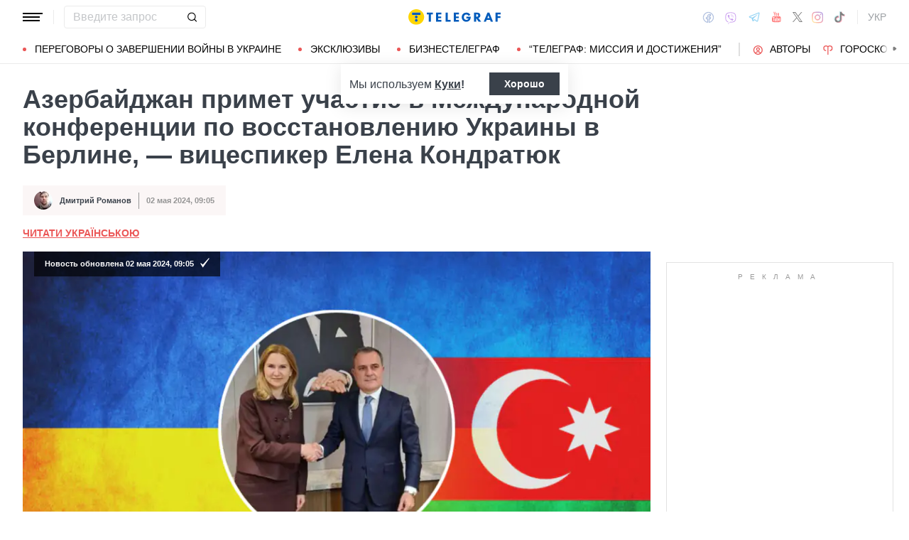

--- FILE ---
content_type: image/svg+xml
request_url: https://news.telegraf.com.ua/static/build/img/svg/check.77793c0a4b.svg
body_size: 141
content:
<svg width="14" height="15" fill="none" xmlns="http://www.w3.org/2000/svg"><path d="M12.6.5l-8.68 9.543L1.4 8.13H0l3.92 6.37L14 .5h-1.4z" fill="#fff"/></svg>